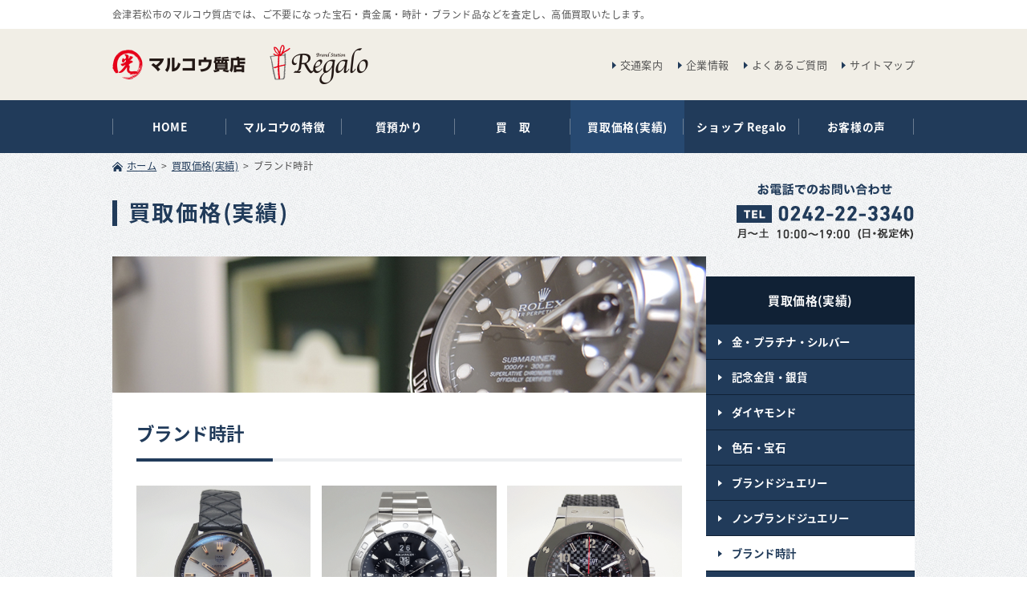

--- FILE ---
content_type: text/html; charset=UTF-8
request_url: https://www.marukou78.com/item/watch/page/3/
body_size: 5390
content:

<!DOCTYPE html>
<html lang="ja">
<head prefix="og: http://ogp.me/ns# fb: http://ogp.me/ns/fb#">
<meta charset="utf-8">
<title>ブランド時計の高額買取実績｜マルコウ質店＆ブランドショップRegalo｜福島県会津若松市</title>
<meta name="keywords" content="マルコウ質店,Rgalo,レガーロ,質屋,買取,ブランド品,貴金属,金,プラチナ,ダイヤモンド,色石,宝石,時計,福島県,会津若松市" />
<meta name="description" content="ロレックス、フランクミュラー、パネライ、カルティエ等メンズ・レディース問わず、人気商品は高価買取中です。" />
<meta http-equiv="X-UA-Compatible" content="IE=edge,chrome=1">
<meta name="viewport" content="width=device-width,user-scalable=no,maximum-scale=1" />
<meta property="og:type" content="article" />
<meta property="og:image" content="/common/images/logo.png" />

<link href="/common/css/common.css" rel="stylesheet" media="screen,print"  type="text/css" />
<link href="/common/css/results.css" rel="stylesheet" media="screen,print"  type="text/css" />
<script type="text/javascript" src="/common/js/jquery-1.9.1.min.js"></script>
<script type="text/javascript" src="/common/js/common.js"></script>

<!--[if lt IE 9]>
<script src="https://oss.maxcdn.com/html5shiv/3.7.2/html5shiv.min.js"></script>
<script src="https://cdnjs.cloudflare.com/ajax/libs/selectivizr/1.0.2/selectivizr-min.js"></script>
<![endif]-->
 
<link rel="apple-touch-icon" href="/apple-touch-icon.png"/>

<!-- Google Tag Manager -->
<script>(function(w,d,s,l,i){w[l]=w[l]||[];w[l].push({'gtm.start':
new Date().getTime(),event:'gtm.js'});var f=d.getElementsByTagName(s)[0],
j=d.createElement(s),dl=l!='dataLayer'?'&l='+l:'';j.async=true;j.src=
'https://www.googletagmanager.com/gtm.js?id='+i+dl;f.parentNode.insertBefore(j,f);
})(window,document,'script','dataLayer','GTM-M298K7M');</script>
<!-- End Google Tag Manager -->
</head>
 
<body id="results">

 <!-- Google Tag Manager (noscript) -->
<noscript><iframe src="https://www.googletagmanager.com/ns.html?id=GTM-M298K7M"
height="0" width="0" style="display:none;visibility:hidden"></iframe></noscript>
<!-- End Google Tag Manager (noscript) -->

<header id="head">
  <div class="copy">
  		<div class="inner">会津若松市のマルコウ質店では、ご不要になった宝石・貴金属・時計・ブランド品などを査定し、高価買取いたします。</div>
  </div>
  
  <div class="head-tbl inner">
    	<h1><a href="/"><img src="/common/images/site_id.png" alt="マルコウ質店 Regalo"/></a></h1>
        <div class="sitemap">
        	<ul class="txt">
            	<li><a href="/shop/access/">交通案内</a></li>
                <li><a href="/company/">企業情報</a></li>
                <li><a href="/faq/">よくあるご質問</a></li>
                <li><a href="/sitemap/">サイトマップ</a></li>
            </ul>
            <!--<ul class="sns">
            	<li><a href="https://www.facebook.com/有限会社マルコウ質店-739877052796474/" target="_blank"><img src="/common/images/icon_fb.png" alt=""/></a></li>
            </ul>-->
        </div>
    </div><!--/.head-tbl-->
    
    
    <div id="sp-btn">
    	<a class="menu-trigger" href="#">
			<span></span>
			<span></span>
			<span></span>
		</a>
    </div>
    
    
  <div id="nav-box"> 
   
  		<nav id="nav">
    		<ul>
        		<li><a href="/" class="home">HOME</a></li>
            	<li><a href="/feature/" class="feature">マルコウの特徴</a></li>
            	<li><a href="/pawn/" class="pawn">質預かり</a></li>
            	<li><a href="/purchase/" class="purchase">買　取</a></li>
            	<li><a href="/results/" class="results">買取価格(実績)</a></li>
            	<li><a href="/shop/" class="shop">ショップ Regalo</a></li>
            	<li><a href="/voice/" class="voice">お客様の声</a></li>
      		</ul>
    	</nav>
        
        <ul class="sp-sitemap col">
        	<li><a href="/shop/access/" class="line">交通案内</a></li>
            <li><a href="/company/">企業情報</a></li>
            <li><a href="/faq/" class="line">よくあるご質問</a></li>
            <li><a href="/sitemap/">サイトマップ</a></li>
        </ul>
        
        <dl class="sp-tel">
        	<dt><a href="tel:0242223340"><img src="/common/images/sp-tel.png" alt=""/></a></dt>
            <dd>月～土 10:00～19:00 (日・祝定休)</dd>
        </dl>
        
        <!--<ul class="sp-sns col">
        	<li><a href="https://www.facebook.com/有限会社マルコウ質店-739877052796474/" target="_blank"><img src="/common/images/icon_fb_sp.png" alt=""/></a></li>
        </ul>-->
        	
        
   </div><!--/#nav-box-->
    
</header><!--/#head-->
<div id="content" class="cf">
	<ul id="topic-path">
    <li class="home"><a href="/">ホーム</a></li>
    <li><a href="/results/">買取価格(実績)</a></li>
    <li class="current">ブランド時計</li>
  </ul>
  
  <div id="ttl">
  	<h1>買取価格(実績)</h1>
    <p class="tel"><img src="/common/images/tel.png" alt="0242-22-3340"/></p>
  </div>
  
  <div class="tbl-box">
  
  <div id="main" class="bag">
  	<div class="visual"><img src="https://www.marukou78.com/cms/wp-content/uploads/2016/12/watch.jpg" alt="ブランド時計"></div>
    
    <section>
    <div class="lead">
      <h2>ブランド時計</h2>
    </div>
    <div class="list">
    <ul class="col">
  <li>
  <a href="https://www.marukou78.com/item13748/">
        <div class="photo"><img src="https://www.marukou78.com/cms/wp-content/uploads/2025/02/C1-640x640.gif" width="400" height="400" alt=""></div>
    <h4>TAG HEUER タグホイヤー カレラ クォーツ　WAR1113.FC6392  メンズ 腕時計お買取り！！会津若松・喜多方でブランド腕時計売るならマルコウへ！！</h4>
    <p class="brand-cat">その他</p>    <dl>
      <dt>状態</dt>
      <dd>程度の良い中古品</dd>
    </dl>
    <dl>
      <dt>買取価格</dt>
      <dd class="price">90,000円</dd>
    </dl>
  </a>
  </li>
  <li>
  <a href="https://www.marukou78.com/item13722/">
        <div class="photo"><img src="https://www.marukou78.com/cms/wp-content/uploads/2025/01/T1-2-640x640.gif" width="400" height="400" alt=""></div>
    <h4>タグ・ホイヤー アクアレーサー クロノグラフ Aquaracer クォーツ CAY111A.BA0927 SS 時計 ブラック お買取り！！</h4>
    <p class="brand-cat">その他</p>    <dl>
      <dt>状態</dt>
      <dd>程度の良い中古品</dd>
    </dl>
    <dl>
      <dt>買取価格</dt>
      <dd class="price">100,000円</dd>
    </dl>
  </a>
  </li>
  <li>
  <a href="https://www.marukou78.com/item13583/">
        <div class="photo"><img src="https://www.marukou78.com/cms/wp-content/uploads/2024/12/U1-640x640.gif" width="400" height="400" alt=""></div>
    <h4>HUBLOT ウブロ ビッグバン ビッグバン スティール セラミック 301.SB.131.RX メンズ【腕時計】ギャランティーカード付お買取り！！　マルコウにブランド腕時計お売りください！！　会津若松で買取価格の最高値に挑戦中！！</h4>
    <p class="brand-cat">その他</p>    <dl>
      <dt>状態</dt>
      <dd>程度の良い中古品</dd>
    </dl>
    <dl>
      <dt>買取価格</dt>
      <dd class="price">700,000円</dd>
    </dl>
  </a>
  </li>
  <li>
  <a href="https://www.marukou78.com/item13461/">
        <div class="photo"><img src="https://www.marukou78.com/cms/wp-content/uploads/2024/10/O1-640x640.gif" width="400" height="400" alt=""></div>
    <h4>【世界限定250本】CASIO OCEANUS MANTA OCW-S6000MB-1AJR 蒔きぼかし金瀧文 オシアナス マンタ 電波ソーラー 腕時計お買取り！！マルコウにブランド腕時計お売りください！！会津若松・喜多方で腕時計高額査定！！</h4>
    <p class="brand-cat">その他</p>    <dl>
      <dt>状態</dt>
      <dd>程度の良い中古品</dd>
    </dl>
    <dl>
      <dt>買取価格</dt>
      <dd class="price">200,000円</dd>
    </dl>
  </a>
  </li>
  <li>
  <a href="https://www.marukou78.com/item13390/">
        <div class="photo"><img src="https://www.marukou78.com/cms/wp-content/uploads/2024/09/DSC05052-640x640.jpg" width="400" height="400" alt=""></div>
    <h4>腕時計 ブライトリング スーパーオーシャン スティールフィッシュ A17390お売り頂きました！！福島会津若松・喜多方でブライトリング売るならマルコウ！！腕時計の買取査定無料！！</h4>
    <p class="brand-cat">その他</p>    <dl>
      <dt>状態</dt>
      <dd>ある程度の使用感有り</dd>
    </dl>
    <dl>
      <dt>買取価格</dt>
      <dd class="price">140,000円</dd>
    </dl>
  </a>
  </li>
  <li>
  <a href="https://www.marukou78.com/item13385/">
        <div class="photo"><img src="https://www.marukou78.com/cms/wp-content/uploads/2024/09/DSC05018-640x640.jpg" width="400" height="400" alt=""></div>
    <h4>TUDOR(チューダー/チュードル) 75190 サブマリーナ フチ無しお買取り！！人気のボーイズサイズ！！会津若松でブランド時計売るならマルコウへ！！査定は無料！！</h4>
    <p class="brand-cat">その他</p>    <dl>
      <dt>状態</dt>
      <dd>ある程度の使用感有り</dd>
    </dl>
    <dl>
      <dt>買取価格</dt>
      <dd class="price">250,000円</dd>
    </dl>
  </a>
  </li>
  <li>
  <a href="https://www.marukou78.com/item13378/">
        <div class="photo"><img src="https://www.marukou78.com/cms/wp-content/uploads/2024/09/DSC04966-640x640.jpg" width="400" height="400" alt=""></div>
    <h4>ロレックス デイトジャスト VIダイヤ 179171 チョコレートブラウン ローマ 5列 ジュビリーブレス SS/PGお買取り！！ロレックス無料査定！！腕時計買取強化中！！下取りも大歓迎！！</h4>
    <p class="brand-cat">ロレックス&nbsp;/&nbsp;ROLEX</p>    <dl>
      <dt>状態</dt>
      <dd>程度の良い中古品</dd>
    </dl>
    <dl>
      <dt>買取価格</dt>
      <dd class="price">1,100,000円</dd>
    </dl>
  </a>
  </li>
  <li>
  <a href="https://www.marukou78.com/item13367/">
        <div class="photo"><img src="https://www.marukou78.com/cms/wp-content/uploads/2024/09/DSC05113-640x640.jpg" width="400" height="400" alt=""></div>
    <h4>ROLEX サブマリーナ ロレックスお売りください！！116613LN 黒サブ SS/YGお買取り！！マルコウでは各種ロレックスをお買取り強化！！会津若松・喜多方で腕時計買取価格の限界に挑戦！！</h4>
    <p class="brand-cat">ロレックス&nbsp;/&nbsp;ROLEX</p>    <dl>
      <dt>状態</dt>
      <dd>程度の良い中古品</dd>
    </dl>
    <dl>
      <dt>買取価格</dt>
      <dd class="price">1,600,000円</dd>
    </dl>
  </a>
  </li>
  <li>
  <a href="https://www.marukou78.com/item13360/">
        <div class="photo"><img src="https://www.marukou78.com/cms/wp-content/uploads/2024/08/DSC05095-640x640.jpg" width="400" height="400" alt=""></div>
    <h4>ROLEX ロレックス デイデイト K18YG無垢 18238 腕時計 お売りください！！マルコウに腕時計お売りください！！ROLEX買取相場が過去最高峰の価格です！！</h4>
    <p class="brand-cat">ロレックス&nbsp;/&nbsp;ROLEX</p>    <dl>
      <dt>状態</dt>
      <dd>程度の良い中古品</dd>
    </dl>
    <dl>
      <dt>買取価格</dt>
      <dd class="price">2,000,000円</dd>
    </dl>
  </a>
  </li>
    </ul>    
    <div class="pager">
<div class='wp-pagenavi' role='navigation'>
<a class="previouspostslink" rel="prev" aria-label="前のページ" href="https://www.marukou78.com/item/watch/page/2/">&lt;</a><a class="page smaller" title="ページ 1" href="https://www.marukou78.com/item/watch/">1</a><a class="page smaller" title="ページ 2" href="https://www.marukou78.com/item/watch/page/2/">2</a><span aria-current='page' class='current'>3</span><a class="page larger" title="ページ 4" href="https://www.marukou78.com/item/watch/page/4/">4</a><a class="page larger" title="ページ 5" href="https://www.marukou78.com/item/watch/page/5/">5</a><span class='extend'>...</span><a class="larger page" title="ページ 10" href="https://www.marukou78.com/item/watch/page/10/">10</a><a class="larger page" title="ページ 20" href="https://www.marukou78.com/item/watch/page/20/">20</a><a class="larger page" title="ページ 30" href="https://www.marukou78.com/item/watch/page/30/">30</a><span class='extend'>...</span><a class="nextpostslink" rel="next" aria-label="次のページ" href="https://www.marukou78.com/item/watch/page/4/">&gt;</a><a class="last" aria-label="Last Page" href="https://www.marukou78.com/item/watch/page/37/">»</a>
</div>    </div>
    
    </div>
    
        
    </section>
    
  </div><!--/#main-->
  
  <div id="sub-box">
  
	<div class="local-nav">
    <h3>買取価格(実績)</h3>
    <ul>
    <li><a href="/results/gold/">金・プラチナ・シルバー</a></li>
    <li><a href="/results/coin/">記念金貨・銀貨</a></li>
    	<li class="cat-item cat-item-7"><a href="https://www.marukou78.com/item/diamond/">ダイヤモンド</a>
</li>
	<li class="cat-item cat-item-8"><a href="https://www.marukou78.com/item/coloredstone/">色石・宝石</a>
</li>
	<li class="cat-item cat-item-9"><a href="https://www.marukou78.com/item/brandjewelry/">ブランドジュエリー</a>
</li>
	<li class="cat-item cat-item-19"><a href="https://www.marukou78.com/item/jewelry/">ノンブランドジュエリー</a>
</li>
	<li class="cat-item cat-item-18 current-cat"><a aria-current="page" href="https://www.marukou78.com/item/watch/">ブランド時計</a>
</li>
	<li class="cat-item cat-item-17"><a href="https://www.marukou78.com/item/brandbag/">ブランドバッグ</a>
</li>
	<li class="cat-item cat-item-16"><a href="https://www.marukou78.com/item/branditem/">ブランド財布・小物</a>
</li>
	<li class="cat-item cat-item-42"><a href="https://www.marukou78.com/item/currency/">外貨《紙幣・硬貨》</a>
</li>
	<li class="cat-item cat-item-15"><a href="https://www.marukou78.com/item/giftcertificate/">金券・商品券</a>
</li>
	<li class="cat-item cat-item-44"><a href="https://www.marukou78.com/item/camera/">カメラ・レンズ</a>
</li>
	<li class="cat-item cat-item-41"><a href="https://www.marukou78.com/item/telephonecard/">テレフォンカード</a>
</li>
	<li class="cat-item cat-item-45"><a href="https://www.marukou78.com/item/lighter/">ライター</a>
</li>
	<li class="cat-item cat-item-43"><a href="https://www.marukou78.com/item/kiyoshisaito/">斎藤清 木版画</a>
</li>
	<li class="cat-item cat-item-14"><a href="https://www.marukou78.com/item/ivory/">象牙</a>
</li>
	<li class="cat-item cat-item-13"><a href="https://www.marukou78.com/item/katana/">刀</a>
</li>
	<li class="cat-item cat-item-12"><a href="https://www.marukou78.com/item/electrictool/">電動工具</a>
</li>
	<li class="cat-item cat-item-11"><a href="https://www.marukou78.com/item/instrument/">楽器</a>
</li>
	<li class="cat-item cat-item-10"><a href="https://www.marukou78.com/item/otheritem/">その他</a>
</li>
    </ul>
  </div><!--/.local-nav-->
        
  <div class="bnr-box">
        	<ul>
            	<li><a href="/results/brand/"><img src="/common/images/bnr_brand.png" alt=""/></a></li>
                <li><a href="/purchase/line/"><img src="/common/images/bnr_line2.png" alt=""/></a></li>
                <li><a href="/purchase/assess/"><img src="/common/images/bnr_assess.png" alt=""/></a></li>
            	<li><a href="/purchase/delivery/"><img src="/common/images/bnr_delivery.png" alt=""/></a></li>
            </ul>
        </div><!--/.bnr-box-->        
  </div><!--/#sub-box-->
  
  
  </div><!--/#tbl-box-->


</div><!--/#content-->



 <footer id="foot">
	<div id="pagetop"><img src="/common/images/pagetop.png" alt=""/></div>

  <div class="bnr">
  		<div class="inner">
    	<ul class="col">
    		<li><a href="http://www.zenshichi.gr.jp/" target="_blank"><img src="/common/images/foot_bnr_zenshichi.png" alt=""/></a></li>
        	<li><a href="https://auctions.yahoo.co.jp/seller/CbjkUeprspn2rnfjoAYST9sA9k7Jy?user_type=c" target="_blank"><img src="/common/images/foot_bnr_auction.png" alt=""/></a></li>
        	<!--<li><a href="http://marukou78.jp/" target="_blank"><img src="/common/images/foot_bnr_fc2.png" alt=""/></a></li>-->
            <li><a href="https://www.instagram.com/marukou78/" target="_blank"><img src="/common/images/foot_bnr_instagram.png" alt=""/></a></li>
        </ul>
        </div>
    </div><!--/.bnr-->
    
  <div class="sitemap">
    	<ul>
        	<li><a href="/trade/">特定商取引法に基づく表記</a></li>
            <li><a href="/privacy/">個人情報保護について</a></li>
            <li><a href="/sitemap/">サイトマップ</a></li>
            <li><a href="/inquiry/">お問い合わせ</a></li>
        </ul>
    </div><!--/.sitemap-->
    
  <div class="add">
  		<div class="inner table">
    		<div class="left">
            	<ul class="col">
                	<li>	
                    	<div class="logo"><img src="/common/images/foot_id01.png" alt=""/></div>
                        <div class="tel">TEL.<span>0242-22-3340</span></div>
        				<dl>
            				<dt>お電話の受付時間</dt>
                            <dd>月～土 10:00～19:00（日・祝定休）</dd>
            			</dl>
                    </li>
                    <li>	
                    	<div class="logo"><img src="/common/images/foot_id02.png" alt="" class="regalo"/></div>
                        <div class="tel">TEL.<span>0242-22-3343</span></div>
        				<dl>
            				<dt>お電話の受付時間</dt>
                            <dd>月～土 10:00～19:00（日・祝定休）</dd>
            			</dl>
                    </li>
                </ul>
      		</div><!--/.left-->
            
            <div class="right">
                    <dl>
                    	<dt>株式会社マルコウ</dt>
                    	<dd>〒965-0037 福島県会津若松市中央1丁目3-7<br>
                        質屋許可（福島県公安委員会許可）若福公第10号<br>
                        古物商許可（福島県公安委員会許可）第251150000556号</dd>
                    </dl>
                <div class="btn"><a href="/shop/access/">交通案内</a></div>
            </div><!--/.right-->
            
        </div>
    	
    </div><!--/.add-->
    
  <p class="copyright"><small>Copyright(c) 2016 Marukou Co.,Ltd All Rights Reserved.</small></p>
    
</footer>
</body>
</html>

--- FILE ---
content_type: text/css
request_url: https://www.marukou78.com/common/css/common.css
body_size: 5382
content:
@charset "utf-8";
@import url(https://fonts.googleapis.com/css?family=Roboto+Condensed:400,300,300italic,400italic);
@import url(https://fonts.googleapis.com/earlyaccess/notosansjapanese.css);

/* reset */
body,div,dl,dt,dd,ul,ol,li,h1,h2,h3,h4,h5,h6,pre,code,form,fieldset,legend,input,textarea,p,blockquote,th,td{margin:0;padding:0;}
table{border-collapse:collapse; width:100%;}
fieldset,img{border:0; vertical-align:top;}
address,caption,cite,code,dfn,em,th,var{font-style:normal;font-weight:normal;}
li{list-style:none;}
caption,th{text-align:left;}
h1,h2,h3,h4,h5,h6{font-size:100%;font-weight:normal;}
q:before,q:after{content:'';}
abbr,acronym{border:0;font-variant:normal;}
sup{vertical-align:text-top;}
sub{vertical-align:text-bottom;}
input,textarea,select{font-family:inherit;font-size:inherit;font-weight:inherit;}
input,textarea,select{*font-size:100%;}
legend{color:#000;}
del,ins{text-decoration:none;}
section{display:block;}
figure,figcaption{margin:0; padding:0;}
small{font-size:inherit;}
.cf:after{content:".";display:block;height:0;clear:both;visibility:hidden;font-size: 0.1em;}
.cf	{display:inline-block;zoom:1;}

/* \*/
* html .cf	{height:1%;}
.cf	{display:block;}
/* */

a:link,a:visited {
	color:#515151;
	text-decoration:none;
	transition:ease-in-out .2s;
}
img {
	max-width: 100%;
    height: auto;
    width /***/: auto;
}
img.btn {
	transition:ease-in-out .3s;
}
img.btn:hover {
	opacity:0.70;
  	filter: alpha(opacity=70);
  	-moz-opacity:0.70;
  	-ms-filter: "alpha(opacity=70)";
}
.mdb {
	margin-bottom:45px;
}
a.com-btn {
	display: block;
	border: #213b5a 2px solid;
	position: relative;
	color: #213b5a;
	text-align: center;
	padding: 8px;
	font-weight: bold;
	border-radius: 40px;
	margin:auto;
	padding-left: 20px;
	min-width: 230px;
}
a.com-btn:hover {
	background-color: #213b5a;
	color: #fff;
}
a.com-btn:before {
    position: absolute;
    top: 0;
    bottom: 0;
    margin: auto;
    content: "";
    vertical-align: middle;
    left: 15px;
    box-sizing: border-box;
    width: 4px;
    height: 4px;
    border: 4px solid transparent;
    border-left: 5px solid #213b5a;
}
a.com-btn:hover:before {
	border-left: 5px solid #fff;
}

body {
	font-family: 'Noto Sans Japanese',"Hiragino Kaku Gothic ProN","ヒラギノ角ゴ Pro W3", "Hiragino Kaku Gothic Pro","メイリオ", Meiryo, Osaka, "ＭＳ Ｐゴシック", "MS PGothic", sans-serif;
	font-size: 14.5px;
	color: #515151;
	line-height: 1.9;
	letter-spacing: 0.03em;
	-webkit-text-size-adjust: 100%;
	height: 100%;
	background-image:url(../images/bg_content.png);
}
body#home  {
	background-image:none;
}
.inner {
	margin:auto;
	max-width:1000px;
	width:96%;
}
ul.col {
	letter-spacing:-0.4em;
}
ul.col li {
	letter-spacing: normal;
	display:inline-block;
	vertical-align:top;
}

.clr-red {
	color: #CA282F;
}
ul.index-box {
	letter-spacing:-0.4em;
	margin-left:-1.45%;
	margin-right:-1.45%;
}
ul.index-box li {
	display:inline-block;
	letter-spacing: normal;
	width:47.2%;
	margin-left:1.4%;
	margin-right:1.4%;
	margin-bottom:6%;
	vertical-align:top;
}
ul.index-box dt {
	color:#213b5a;
	font-weight:bold;
	font-size:110%;
	position:relative;
	padding-left:15px;
	margin-top:8px;
	    line-height: 1.5;
}
ul.index-box dt:before {
	position: absolute;
top: 0;
bottom: 0;
margin: auto;
content: "";
vertical-align: middle;
left: 0px;
box-sizing: border-box;
width: 4px;
height: 4px;
border: 4px solid transparent;
border-left: 5px solid #213b5a;
}
ul.index-box dd {
	border-top:#edeff1 4px solid;
	margin-top:8px;
	padding-top:10px;
	font-size:95%;
	line-height:1.6;
}
ul.index-box a {
	display:block;
	
}
ul.index-box a:hover {
	display:block;
	opacity:0.70;
  	filter: alpha(opacity=70);
  	-moz-opacity:0.70;
  	-ms-filter: "alpha(opacity=70)";
}
.basic {
	border-top:#edeff1 solid 1px;
	border-left:#edeff1 solid 1px;
	border-right:#edeff1 solid 1px;
}
.basic th {
	background-color:#f1eee6;
	padding-bottom:10px;
	padding-top:10px;
	padding-left:10px;
	padding-right:10px;
	border-bottom:#fff solid 1px;
	border-right:#edeff1 solid 1px;
}

.basic td {
	padding-bottom:10px;
	padding-top:10px;
	padding-left:10px;
	padding-right:10px;
	border-bottom:#edeff1 solid 1px;
	border-right:#edeff1 solid 1px;
}
.size-down {
	font-size:90%;
}
.pager {
	text-align:center;
	margin-top:30px;
}
.pager a,
.pager span {
	display:inline-block;
	width:30px;
	line-height:30px;
	border:#213b5a 1px solid;
	text-decoration:none;
	margin-left:2px;
	margin-right:2px;
}
.pager a:hover {
	background-color:#213b5a;
	color:#ffffff;
}
.pager span {
	border:#213b5a 1px solid;
	background-color:#213b5a;
	color:#ffffff;
}
.index-tel {
	border:#edeff1 4px solid;
	padding:20px;
}
.index-tel .time {
	    color: #213b5a;
		text-align:center;
		margin-bottom:15px;
		font-weight:bold;
		font-size:110%;
}
.index-tel ul {
	margin-left:-1%;
	margin-right:-1%;
	margin-bottom:20px;
}
.index-tel li {
	width:31.33%;
	margin-left:1%;
	margin-right:1%;
}
.index-tel li a {
	display:block;
	border:2px #213b5a solid;
	position:relative;
	padding:5px;
	color:#213b5a;
	font-weight:bold;
	padding-top:20px;
	padding-bottom:20px;
	padding-left:27px;
	/* Permalink - use to edit and share this gradient: http://colorzilla.com/gradient-editor/#ffffff+0,ffffff+50,edeff1+50,edeff1+50,edeff1+100 */
	background: #ffffff; /* Old browsers */
background: -moz-linear-gradient(#ffffff 0%, #ffffff 50%, #edeff1 50%, #edeff1 50%, #edeff1 100%);
background: -webkit-linear-gradient(#ffffff 0%, #ffffff 50%, #edeff1 50%, #edeff1 50%, #edeff1 100%);
background: -webkit-gradient(linear, 0 0, 0 100%, from(#ffffff), color-stop(0.5, #ffffff), color-stop(0.5, #edeff1), color-stop(0.5, #edeff1), to(#edeff1));
background: -o-linear-gradient(#ffffff 0%, #ffffff 50%, #edeff1 50%, #edeff1 50%, #edeff1 100%);
background: linear-gradient(#ffffff 0%, #ffffff 50%, #edeff1 50%, #edeff1 50%, #edeff1 100%); /* FF3.6-15 */
 /* Chrome10-25,Safari5.1-6 */
 /* W3C, IE10+, FF16+, Chrome26+, Opera12+, Safari7+ */
filter: progid:DXImageTransform.Microsoft.gradient( startColorstr='#ffffff', endColorstr='#edeff1',GradientType=0 ); /* IE6-9 */


}
.index-tel li a:hover {
	/* Permalink - use to edit and share this gradient: http://colorzilla.com/gradient-editor/#213b5a+0,213b5a+50,102135+50,102135+100 */
	background: #213b5a; /* Old browsers */
background: -moz-linear-gradient(top,  #213b5a 0%, #213b5a 50%, #102135 50%, #102135 100%); /* FF3.6-15 */
background: -webkit-linear-gradient(top,  #213b5a 0%,#213b5a 50%,#102135 50%,#102135 100%); /* Chrome10-25,Safari5.1-6 */
background: linear-gradient(to bottom,  #213b5a 0%,#213b5a 50%,#102135 50%,#102135 100%); /* W3C, IE10+, FF16+, Chrome26+, Opera12+, Safari7+ */
filter: progid:DXImageTransform.Microsoft.gradient( startColorstr='#213b5a', endColorstr='#102135',GradientType=0 ); /* IE6-9 */
color:#fff;
}
.index-tel li a::before {
    position: absolute;
    top: 0;
    bottom: 0;
    margin: auto;
    content: "";
    vertical-align: middle;
    left: 15px;
    box-sizing: border-box;
    width: 4px;
    height: 4px;
    border: 4px solid transparent;
    border-left: 5px solid #213b5a;
}
.index-tel li a:hover::before {
    border-left: 5px solid #fff;
}
.index-tel  p {
	text-align:center;
}
.index-tel  p span {
	margin-left:10px;
}


.scroll{
overflow: auto;　　
white-space: nowrap;

}
.scroll::-webkit-scrollbar{
	width: 5px;
	background: #cccccc;
}
.scroll::-webkit-scrollbar:horizontal{
	height: 5px;
	background: #cccccc;
}
.scroll::-webkit-scrollbar-thumb{
	background: #213b5a;
	border-radius: 2px;
}
.scroll::-webkit-scrollbar-thumb:horizontal{
	background: #213b5a;
	border-radius: 2px;
}
@media screen and (max-width:860px){
body {
	font-size:87%;
}
.index-tel li {
	width:100%;
	margin-left:0%;
	margin-right:0%;
	margin-bottom:10px;
}
.index-tel li a {
	padding-top:15px;
	padding-bottom:15px;


}

}
@media screen and (max-width:768px){
.scroll{
	margin-bottom:10px;
}
a.com-btn {
	min-width: inherit;
}
}
@media screen and (max-width:480px){
body {
	font-size:83%;
	line-height:1.6;
}
.mdb {
	margin-bottom:30px;

}
ul.index-box {
	margin-left:0%;
	margin-right:0%;
	margin-top:30px;
}
ul.index-box li {
	display:block;
	width:100%;
	margin-left:0%;
	margin-right:0%;
	margin-bottom:10%;
}
ul.index-box li .photo {
	text-align:center;
}
a.com-btn {
    padding-left: 22px;
}
a.com-btn:before {
    left: 15px;
}
.pager {
	margin-top:25px;
}
.pager a,
.pager span {
	width:25px;
	line-height:25px;
}
.index-tel {
    padding: 10px;
}
.index-tel ul {
    margin-left: 0%;
    margin-right: 0%;
    margin-bottom: 10px;
}
.index-tel li {
    margin-bottom: 5px;
}
.index-tel li a {
    padding-top: 10px;
    padding-bottom: 10px;
}
.index-tel p span {
    margin-left: 0px;
	display:block;
	font-size:90%;
	margin-top:5px;
}
.index-tel .time {
		margin-bottom:10px;
}
}
/*---------------------------------
ヘッダー
-------------------------------------*/

#head {
	background-color:#f1eee6;
	
}
#head .copy {
	font-size:83%;
	background-color:#fff;
	padding-top:7px;
	padding-bottom:7px;
}
#head .head-tbl {
	display:table;
	padding-top:20px;
	padding-bottom:20px;	
}
#head .head-tbl h1 {
	display:table-cell;
	width:40%;
	vertical-align:middle;
}
#head .head-tbl h1 a {
	display:block;
}
#head .head-tbl h1 img {
	width:320px;
}
#head .head-tbl h1 a:hover {
	opacity:0.70;
  	filter: alpha(opacity=70);
  	-moz-opacity:0.70;
  	-ms-filter: "alpha(opacity=70)";
}
#head .head-tbl .sitemap {
	display:table-cell;	
	width:60%;
	font-size:90%;
	vertical-align:middle;
	text-align: right;
}
#head .head-tbl .sitemap .txt {
	display: inline-block;
	vertical-align:middle;
}
#head .head-tbl .sitemap .txt li {
	display: inline-block;
	background-image: url(../images/head_arrow.png);
	background-repeat: no-repeat;
	background-position: left center;
	padding-left:10px;
	margin-right:15px;
}
#head .head-tbl .sitemap .txt li {
	display: inline-block;
	background-image: url(../images/head_arrow.png);
	background-repeat: no-repeat;
	background-position: left center;
	padding-left:10px;
	margin-right:15px;
}
#head .head-tbl .sitemap .txt li:last-child {
    margin-right: 0;
}
#head .head-tbl .sitemap .txt a:hover {
	text-decoration:underline;
}
#head .head-tbl .sitemap .sns {
	display: inline-block;
	vertical-align:middle;
}
#head .head-tbl .sitemap .sns a {
	display:block;
}
#head .head-tbl .sitemap .sns a:hover {
	opacity:0.70;
  	filter: alpha(opacity=70);
  	-moz-opacity:0.70;
  	-ms-filter: "alpha(opacity=70)";
}
#head #nav {
	background-color:#213b5a;
}
#head #nav ul {
	width:96%;
	max-width:1000px;
	margin:auto;
	letter-spacing:-0.4em;
	background-image: url(../images/bg_nav.png);
	background-repeat: no-repeat;
	background-position: left center;
	padding-left:1px;
}
#head #nav li {
	display: inline-block;
	width: 14.26%;
	letter-spacing: normal;
	text-align: center;
	
}
#head #nav li a {
	color:#fff;
	font-weight:bold;
	padding-top:20px;
	padding-bottom:20px;
	display:block;
	letter-spacing:0.05em;
	font-size:95%;
	background-image: url(../images/bg_nav.png);
	background-repeat: no-repeat;
	background-position: right center;
}
#head #nav li a:hover {
	background-color: #274971;
}

#feature #head #nav li a.feature,
#pawn #head #nav li a.pawn,
#purchase #head #nav li a.purchase,
#results #head #nav li a.results,
#shop #head #nav li a.shop,
#voice #head #nav li a.voice {
	background-color: #274971;
}


#head .sp-sitemap{
	display:none;
}
#head .sp-sitemap li {
	color:#fff;
	font-size:95%;
	width:50%;
	text-align:center;
	border-bottom:#6a7c90 1px solid;
}
#head .sp-sitemap a {
	color:#fff;
	font-size:95%;
	padding-top:13px;
	padding-bottom:13px;
	display:block;
	font-weight:bold;
}
#head .sp-sitemap a.line {
	border-right:#6a7c90 1px solid;
}
#head .sp-sns {
	text-align:center;
	margin-top:25px;
	margin-bottom:25px;
	display:none;
}
#head .sp-sns li {
	text-align:center;
}
#head .sp-sns li img {
	width:25px;
}

#head .sp-tel {
	display:none;
}

@media screen and (max-width:1000px){
#head #nav li a {
	font-size:83%;
}

}
@media screen and (max-width:860px){
#head {
    background-color: #fff;
}
#head .copy {
	display:none;
}
#head .head-tbl h1 {
    display: inherit;
	width: 65%;
}
#head .head-tbl .sitemap {
    display:none;
}
#head .sp-sitemap{
	display: block;
}
#head .sp-sns {
	display: block;
}
#head #nav-box {
	position:absolute;
	left:0px;
	right:0px;
	top:-840px;
	padding-top: 95px;
	z-index:9;
	background-color: #213b5a;
	transition:ease-in-out .5s;
    padding-bottom: 30px;
}
#head #nav-box.active {
	top:0;
}


#head #nav ul {
    background-image: none;
    padding-left: 0px;
	width: 100%;
	border-top:#6a7c90 1px solid;
}
#head #nav li {
    display: block;
    width: 100%;
}
#head #nav li a {
    background-image: none;
	text-align:left;
	border-bottom:#6a7c90 1px solid;
	font-size:100%;
	position:relative;
	padding-left:25px;
}
#head #nav li a:before {
    position: absolute;
top: 0;
bottom: 0;
margin: auto;
content: "";
vertical-align: middle;
left: 10px;
box-sizing: border-box;
width: 4px;
height: 4px;
border: 4px solid transparent;
border-left: 5px solid #fff;
}

#head .sp-tel {
	display:block;
	color:#fff;
	text-align:center;
	margin-top:25px;
}
#head .sp-tel dt{
	margin-bottom:5px;
}
#head .sp-tel dt img {
	width:220px;
}

/*------------ハンバーガーメニュー----------*/
#head #sp-btn {
	position:absolute;
	right:0px;
	top:5px;
}

.menu-trigger,
.menu-trigger span {
	display: inline-block;
	transition: all .4s;
	box-sizing: border-box;
}
.menu-trigger {
	position: absolute;
	width: 45px;
	height: 32px;
	top:23px;
	right:15px;
	z-index:9999999;
}
.menu-trigger a:link,
.menu-trigger a:visited{
	color:#005952;
}
.menu-trigger span {
	position: absolute;
	left: 0;
	width: 100%;
	height: 4px;
	background-color: #213b5a;
}
.menu-trigger span:nth-of-type(1) {
	top: 0;
}
.menu-trigger span:nth-of-type(2) {
	top: 14px;
}
.menu-trigger span:nth-of-type(3) {
	bottom: 0;
}
.menu-trigger.active span:nth-of-type(1) {
	-webkit-transform: translateY(14px) rotate(-45deg);
	transform: translateY(14px) rotate(-45deg);
}
.menu-trigger.active span:nth-of-type(2) {
	opacity: 0;
}
.menu-trigger.active span:nth-of-type(3) {
	-webkit-transform: translateY(-14px) rotate(45deg);
	transform: translateY(-14px) rotate(45deg);
}
.menu-trigger.active span {
	background-color:#fff;
}
}
@media screen and (max-width:480px){
#head #sp-btn {
    top: -1px;
}
#head .head-tbl {
    padding-top: 15px;
    padding-bottom: 15px;
}
#head #nav li a {
	padding-top:12px;
	padding-bottom:12px;
}
#head #nav-box {
	top:-650px;
	padding-top: 61px;
}

.menu-trigger {
	width: 33px;
	height: 23px;
	top:18px;
	right:13px;
}
.menu-trigger span {
	height: 3px;
}
.menu-trigger span:nth-of-type(1) {
	top: 0;
}
.menu-trigger span:nth-of-type(2) {
	top: 10px;
}
.menu-trigger.active span:nth-of-type(1) {
	-webkit-transform: translateY(10px) rotate(-45deg);
	transform: translateY(10px) rotate(-45deg);
}
.menu-trigger.active span:nth-of-type(2) {
	opacity: 0;
}
.menu-trigger.active span:nth-of-type(3) {
	-webkit-transform: translateY(-10px) rotate(45deg);
	transform: translateY(-10px) rotate(45deg);
}
}
/*---------------------------------
コンテンツ
-------------------------------------*/

#content {
	max-width:1000px;
	width:96%;
	margin:auto;
	margin-bottom:60px;
}
#topic-path {
	font-size:85%;
	margin-top:5px;
	margin-bottom:10px;
}
#topic-path a {
	text-decoration:underline;
	color:#213b5a;
}
#topic-path a:hover {
	text-decoration:none;
}
#topic-path .home {
	background-image: url(../images/topic_path.png);
	background-size:13px;
	background-repeat: no-repeat;
	background-position: left center;
	padding-left:18px;
}
#topic-path li {
	position:relative;
	display:inline-block;
	margin-right:15px;
}
#topic-path li:after {
	position: absolute;
	content:'>';
	vertical-align:middle;
	right:-13px;
	top:0;
	bottom:0;
}
#topic-path li.current:after {
	display:none;
	margin-right:0px;
}

#ttl {
	display:table;
	width:100%;
	margin-bottom:20px;
}
#ttl h1 {
	display:table-cell;
	color:#213b5a;
	font-size:190%;
	font-weight:bold;
	line-height: 1.3;
	position: relative;
	padding-left:20px;
	letter-spacing:0.05em;
	vertical-align:middle;
}
#ttl h1:before {
	position:absolute;
	content:'';
	width:6px;
	height:32px;
	top:50%;
	bottom:0;
	left:0;
	background-color:#213b5a;
	margin-top:-15px;
	
}
#ttl .tel {
	display:table-cell;
	text-align:right;
	vertical-align:middle;
}
#tbl-box {
	display:table;
}

#main {
	width:680px;
	padding:30px;
	background-color:#fff;
	display:table-cell;
	vertical-align:top;
}
#main section {
	margin-bottom:45px;
}
#main .visual {
	margin-left:-30px;
	margin-right:-30px;
	margin-top:-30px;
	margin-bottom:30px;
}
#main .visual img {
    width: 100%;
}
#main h2.ttl {
	font-size: 125%;
	font-weight: bold;
	background-image: url(../images/h2_icon.png);
	background-repeat: no-repeat;
	background-position: left center;
	padding-left:30px;
	line-height:1.5;
	margin-bottom:25px;
	background-size:21px;
}

#main h3 {
	background-color: #213b5a;
	color: #fff;
	font-weight: bold;
	padding: 8px;
	padding-left: 12px;
	font-size: 110%;
	letter-spacing: 0.05em;
	background-image: url(../images/bg_h3.png);
	background-repeat: no-repeat;
	background-position: left top;
	margin-bottom:22px;
}

#main .blk {
	margin-bottom:50px;
}

#sub-box {
	width:260px;
	padding-top:25px;
	display:table-cell;
	vertical-align:top;
}
#sub-box .local-nav {
	margin-bottom:10px;
}
#sub-box .local-nav h3 {
	background-color:#102135;
	color:#fff;
	font-weight:bold;
	text-align:center;
	font-size:103%;
	padding-top:16px;
	padding-bottom:16px;
}
#sub-box .local-nav ul {
	font-size:93%;
}
#sub-box .local-nav a {
	display:block;
	background-color:#213b5a;
	color:#fff;
	position:relative;
	padding-left:32px;
	padding-top:9px;
	padding-bottom:9px;
	padding-right:9px;
	font-weight:bold;
}
#sub-box .local-nav a.active {
	background-color:#fff;
	color:#213b5a;
}
#sub-box .local-nav a:hover {
	background-color:#fff;
	color:#213b5a;
}
#sub-box .local-nav li {
	border-bottom:#102135 1px solid;
}
#sub-box .local-nav li:last-child {
	border-bottom:none;
}

#sub-box .local-nav a::before {
position: absolute;
top: 0;
bottom: 0;
margin: auto;
content: "";
vertical-align: middle;
left: 15px;
box-sizing: border-box;
width: 4px;
height: 4px;
border: 4px solid transparent;
border-left: 5px solid #fff;
}
#sub-box .local-nav a.active::before {
border-left: 5px solid #213b5a;
}
#sub-box .local-nav a:hover::before {
	border-left: 5px solid #213b5a;
}

#sub-box .bnr-box {
	text-align:center;
}
#sub-box .bnr-box li {
	margin-bottom:10px;
}
#sub-box .bnr-box a {
	display:block;
}
#sub-box .bnr-box a:hover {
	opacity:0.70;
  	filter: alpha(opacity=70);
  	-moz-opacity:0.70;
  	-ms-filter: "alpha(opacity=70)";
}
@media screen and (max-width:1000px){
#sub-box {
	width:27.8%;
}
}
@media screen and (max-width:860px){
#topic-path .home {
	background-image: url(../images/topic_path_2x.png);
}
#tbl-box {
	display: block;
}
#main h2.ttl {
	background-image: url(../images/h2_icon_2x.png);
}
#main {
	width: auto;
	display: block;
}
#sub-box {
	width:100%;
	display:block;
}
#sub-box .bnr-box ul {
	letter-spacing:-0.4em;
	margin-left:-1%;
	margin-right:-1%;
	text-align: left;

}
#sub-box .bnr-box li {
	letter-spacing:normal;
	display:inline-block;
	width:31.33%;
	margin-left:1%;
	margin-right:1%;
}

}
@media screen and (max-width:640px){
#ttl .tel {
	display:none;
}
}
@media screen and (max-width:480px){
#content {
    margin-bottom: 20px;
}
#main {
	padding:15px;
}
#main section {
    margin-bottom: 30px;
}
#main .visual {
    margin-left: -15px;
    margin-right: -15px;
	margin-top:-15px;
    margin-bottom: 15px;
}
#ttl h1 {
    font-size: 145%;
}
#main h2.ttl {
    font-size: 115%;
	margin-bottom:20px;
}
#main h3 {
    margin-bottom: 10px;
}
#main .blk {
    margin-bottom: 30px;
}
#sub-box .local-nav ul {
    font-size: 100%;
}
#sub-box .bnr-box ul {
	text-align:left;
}
#sub-box .bnr-box li {
    width: 48%;
	margin-bottom:2%;
}
}
/*---------------------------------
#foot
-------------------------------------*/


#foot {
	border-top:#a3aab4 1px solid;
}
#foot .bnr {
	background-color:#fff;
	padding-top:25px;
	padding-bottom:25px;
	
}
#foot .bnr ul {
	text-align:center;
	letter-spacing:-0.4em;
}
#foot .bnr li {
	display:inline-block;
	margin-left:0.5%;
	margin-right:0.5%;
	width:24%;
	letter-spacing: normal;
	vertical-align:top;
}
#foot .bnr li a {
	display:block;
}
#foot .bnr li a:hover {
	opacity:0.70;
  	filter: alpha(opacity=70);
  	-moz-opacity:0.70;
  	-ms-filter: "alpha(opacity=70)";
}
#foot .sitemap {
	background-color:#f1eee6;
	font-size:90%;
	padding-bottom:10px;
	padding-top:10px;
}
#foot .sitemap ul {
	text-align:center;
}
#foot .sitemap li {
	display:inline-block;
	margin-right:15px;
	padding-right:15px;
	border-right:#213b5a 1px solid;
	line-height:1;
}
#foot .sitemap a:hover {
	text-decoration:underline;
}
#foot .sitemap li:last-child {
	margin-right:0px;
	padding-right:0px;
	border-right:none;
}
#foot .add {
	background-image: url(../images/bg_foot.png);
	background-repeat: no-repeat;
	background-position: center top;
	background-size:cover;
	padding-top:50px;
	padding-bottom:50px;
	color:#fff;
}
#foot .add .table {
	display:table;
}
#foot .add .left {
	display:table-cell;
	vertical-align:middle;
}
#foot .add .left li {
	display:inline-block;
	margin-right:10%;
}


#foot .add .left .logo {
	margin-bottom:15px;
}
#foot .add .left .logo img {
	width:203px;
}
#foot .add .left .logo img.regalo {
	width:140px;
}
#foot .add .left dl {
	font-size:85%;
}
#foot .add .left dt {
	font-weight:bold;
	margin-bottom:5px;
}
#foot .add .left .tel {
	font-size:125%;
	font-weight: bold;
	margin-bottom:5px;
}
#foot .add .left .tel a {
	color:#fff;
}
#foot .add .right {
	border-left:#fff solid 1px;
	display:table-cell;
	vertical-align:middle;
	padding-left:30px;
	width:39%;
}
#foot .add .right dt {
	font-weight:bold;
}
#foot .add .right dd {
	font-size:88%;
}
#foot .add .right .btn {
	margin-top:20px;
}
#foot .add .right .btn a {
	color:#fff;
	border:1px #fff solid;
	display:block;
	padding:8px;
	text-align:center;
	font-weight:bold;
	max-width:200px;
	position:relative;
}
#foot .add .right .btn a:hover {
	background-color: rgba(255,255,255,0.48);
}
#foot .add .right .btn a:before {
	position: absolute;
top: 0;
bottom: 0;
margin: auto;
content: "";
vertical-align: middle;
left: 20px;
box-sizing: border-box;
width: 4px;
height: 4px;
border: 4px solid transparent;
border-left: 5px solid #fff;
}
#foot .copyright {
	color:#fff;
	background-color:#102135;
	font-size:83%;
	text-align:center;
	padding:12px;
}

#foot #pagetop {
	position:fixed;
	right:15px;
	bottom:15px;
}
#foot #pagetop img {
	cursor:pointer;
}
@media screen and (max-width:860px){
#foot .add .left {
	width:50%;
	text-align:center;
}
#foot .add .left li {
    display: block;
    margin-right: 0%;
	margin-bottom:10%;
}
}
@media screen and (max-width:640px){
#foot .add .left {
    display: block;
	margin-bottom:25px;
	text-align:center;
	width:100%;
}
#foot .add .right {
    border-left: none;
    display: block;
    padding-left: 0px;
    width: 100%;
	text-align:center;
}
#foot .add .right .btn a {
	margin:auto;
}
#foot .add {
    padding-top: 30px;
    padding-bottom: 30px;
}
}
@media screen and (max-width:480px){
#foot .bnr {
    padding-top: 15px;
    padding-bottom: 15px;
}
#foot .bnr ul {
	text-align:left;
	
}
#foot .bnr li {
    width: 49%;
	margin-bottom:1%;
}
#foot .add .left .logo {
	margin-bottom: 10px;
}
}

--- FILE ---
content_type: text/css
request_url: https://www.marukou78.com/common/css/results.css
body_size: 1362
content:
@charset "utf-8";

/*----------------------------------------

共通インデックス

------------------------------------------*/
.lead {
	margin-bottom:30px;
}
.lead h2 {
	color:#213b5a;
	font-weight:bold;
	font-size:155%;
	border-bottom:#edeff1 4px solid;
	padding-bottom:10px;
	margin-bottom:20px;
	position:relative;
}
.lead h2:after {
	position: absolute;
	content:'';
	height:4px;
	width:170px;
	background-color:#213b5a;
	left:0;
	bottom:-4px;
}
.lead .update {
    font-size: 90%;
  text-align: right;
  margin-bottom: 10px;
    padding-bottom: 5px;
    margin-top: 15px;
    border-bottom: #213b5a 1px solid;
}
.list ul {
	margin-left:-1%;
	margin-right:-1%;
	margin-bottom:25px;
}
.list li {
	position:relative;
	width:31.33%;
	margin-left:1%;
	margin-right:1%;
	margin-bottom:5%;
}
.coin .list li .photo img {
    box-sizing: border-box;
    border: #ccc 1px solid;
    
}
.list li a {
	display:block;
}
.list li a:hover {
	opacity:0.70;
  	filter: alpha(opacity=70);
  	-moz-opacity:0.70;
  	-ms-filter: "alpha(opacity=70)";
}
.list .new {
	position:absolute;
	top:0;
	left:0;
}
.list h4 {
	color:#213b5a;
	font-weight:bold;
	margin-top:10px;
	line-height:1.5;
	font-size:95%;
	margin-bottom:10px;
}
.list .brand-cat {
	color:#213b5a;
	font-size:80%;
	margin-bottom:12px;
	line-height:1.2;
}
.list .other-txt {
    font-weight: 500;
    font-size: 90%;
    line-height: 1.6;
    margin-bottom: 15px;
    color: #9A9A9A;
    margin-top: -5px;
}
.list .other-txt span {
    display: block;
}
.list dl {
	display:table;
	line-height:1;
	margin-bottom:5px;
}
.list dt {
	background-color:#213b5a;
	color:#fff;
	font-size:80%;
	padding-bottom:4px;
	padding-top:4px;
	width:62px;
	text-align:center;
	display:table-cell;
}
.list dd {
	display:table-cell;
	padding-left:8px;
	font-size:95%;
}
.list .price {
	color:#ac0e1f;
	font-weight:bold;
}

.achieve-btn {
	max-width:300px;
	margin:auto;
	margin-bottom:35px;
	margin-top:25px;
}

.btn-caution {
	color: #CA282F;
	border: #CA282F 1px solid;
	padding: 5px;
	text-align: center;
	font-size: 95%;
	background-color: #FBEFF0;
	margin-bottom:35px;
}

@media screen and (max-width:640px){
.list li {
	width:48%;
}
}

@media screen and (max-width:480px){
.lead {
	margin-bottom:20px;
}
.lead h2 {
	font-size:130%;
	margin-bottom:15px;
	border-bottom:#edeff1 3px solid;
}
.lead h2:after {
	height:3px;
	width:100px;
	bottom:-3px;
}
.list li {
	margin-bottom:7%;
}
.list dt {
    font-size: 60%;
    width: 40px;
}
.list h4 {
	font-size:85%;
	line-height:1.4;
	margin-bottom:5px;
}
.list .brand-cat {
	margin-bottom:8px;
}
.btn-caution {
	margin-bottom:20px;
}
.list .other-txt {
  line-height: 1.6;
  margin-bottom: 10px;
  margin-top: 0px;
    font-size: 80%;
}
}
/*----------------------------------------

共通詳細

------------------------------------------*/

.single .slide-box {
	float:left;
	width:47%;
}
.single .dtl-box {
	float:right;
	width:50%;
	margin-left:3%;
}
.single .dtl-box .sub {
	color:#868686;
	font-size:87%;
	margin-bottom:15px;
}
.single .dtl-box .sub a {
	color:#868686;
	text-decoration:underline;
}
.single .dtl-box .sub a:hover {
	text-decoration:none;
}
.single .dtl-box h2 {
	font-size:120%;
	line-height:1.5;
	font-weight:bold;
	margin-bottom:20px;
}
.single .dtl-box .sub-dtl {
	margin-bottom:20px;
}
.single .dtl-box .sub-dtl h4 {
	color:#213b5a;
	font-weight:bold;
	margin-bottom:5px;
}
.single .dtl-box .sub-dtl .price {
	color: #CA282F;
	font-weight:bold;
	font-size:145%;
	line-height:1;
	margin-bottom:10px;
}
.single .dtl-box .sub-dtl .clr-red {
	font-size:90%;
}
.single .dtl-box .sub-dtl .txt {
	font-size:95%;
	line-height:1.6;
	margin-top:15px;
}
.single .btn {
	margin-top:25px;
	margin-bottom:60px;
	margin-left:auto;
	margin-right:auto;
	max-width:450px;
}
.single .com-btn {
}
@media screen and (max-width:640px){
.single .slide-box {
	float:none;
	width:100%;
	margin-bottom:20px;
}
.single .dtl-box {
	float:none;
	width:100%;
	margin-left:0%;
}
}
@media screen and (max-width:480px){
.single .btn {
    margin-top: 10px;
    margin-bottom: 40px;
}
.single .dtl-box .sub {
    font-size: 75%;
}
.single .dtl-box h2 {
    font-size: 105%;
}
.single .dtl-box .sub-dtl .price {
    font-size: 130%;
}
}
/*----------------------------------------

金・プラチナ

------------------------------------------*/
.gold .price {
	margin-bottom:25px;
}
.gold .price h3 span {
	font-size:90%;
	margin-left:3px;
}
.gold .price h3 span {
	font-size:90%;
	margin-left:3px;
}
.gold .price .update {
	font-size:90%;
	text-align:right;
	margin-bottom:5px;
}
.gold .price ul {
	border-top:#213b5a 1px solid;
}
.gold .price li {
	border-bottom:#213b5a 1px solid;
}
.gold .price li:nth-child(even) {
	background-color:#f1eee6;
}
.gold .price dl {
	display:table;
	width:100%;
	
}
.gold .price dt {
	display:table-cell;
	font-weight:bold;
	width:30%;
	padding:10px;
}
.gold .price dd {
	display:table-cell;
	padding:10px;
}
.gold .price dd span {
	color: #CA282F;
	font-weight:bold;
}
.gold .price .icon {
	text-align:right;
}
@media screen and (max-width:480px){
.gold .price dl {
	font-size:90%;
	line-height:1.5;
	
}
.gold .price .icon img {
	width:90px;
}
}




/*----------------------------------------


------------------------------------------*/


--- FILE ---
content_type: application/javascript
request_url: https://www.marukou78.com/common/js/common.js
body_size: 839
content:
$(function() {
    var topBtn = $('#pagetop');   
    topBtn.hide();
    //スクロールが100に達したらボタン表示
    $(window).scroll(function () {
        if ($(this).scrollTop() > 100) {
            topBtn.fadeIn();
        } else {
            topBtn.fadeOut();
        }
    });
    //スクロールしてトップ
    topBtn.click(function () {
        $('body,html').animate({
            scrollTop: 0
        }, 600);
        return false;
    });
});


$(function () {
    $('.menu-trigger').on('click', function () {
        $(this).toggleClass('active');
		$('#head #nav-wrap').toggleClass('active');
		$('#overlay').toggleClass('active');
		$('#nav-box').toggleClass('active');
        return false;
    });
});



$(function(){
	$('.local-nav li a').each(function(){
		var $href = $(this).attr('href');
		if(location.href.match($href)) {
		$(this).addClass('active');
		} else {
		$(this).removeClass('active');
		}
	});
});

--- FILE ---
content_type: text/plain
request_url: https://www.google-analytics.com/j/collect?v=1&_v=j102&a=507590071&t=pageview&_s=1&dl=https%3A%2F%2Fwww.marukou78.com%2Fitem%2Fwatch%2Fpage%2F3%2F&ul=en-us%40posix&dt=%E3%83%96%E3%83%A9%E3%83%B3%E3%83%89%E6%99%82%E8%A8%88%E3%81%AE%E9%AB%98%E9%A1%8D%E8%B2%B7%E5%8F%96%E5%AE%9F%E7%B8%BE%EF%BD%9C%E3%83%9E%E3%83%AB%E3%82%B3%E3%82%A6%E8%B3%AA%E5%BA%97%EF%BC%86%E3%83%96%E3%83%A9%E3%83%B3%E3%83%89%E3%82%B7%E3%83%A7%E3%83%83%E3%83%97Regalo%EF%BD%9C%E7%A6%8F%E5%B3%B6%E7%9C%8C%E4%BC%9A%E6%B4%A5%E8%8B%A5%E6%9D%BE%E5%B8%82&sr=1280x720&vp=1280x720&_u=YEBAAAABAAAAAC~&jid=1808347355&gjid=106355944&cid=1435208230.1762793790&tid=UA-22847598-9&_gid=276413036.1762793790&_r=1&_slc=1&gtm=45He5b50n81M298K7Mv76057867za200zd76057867&gcd=13l3l3l3l1l1&dma=0&tag_exp=101509157~103116026~103200004~103233427~104527906~104528500~104684208~104684211~104948813~105446120~115480710~115583767~115616986~115938465~115938469~116217636~116217638&z=456667508
body_size: -450
content:
2,cG-HX5E0Y7G0D